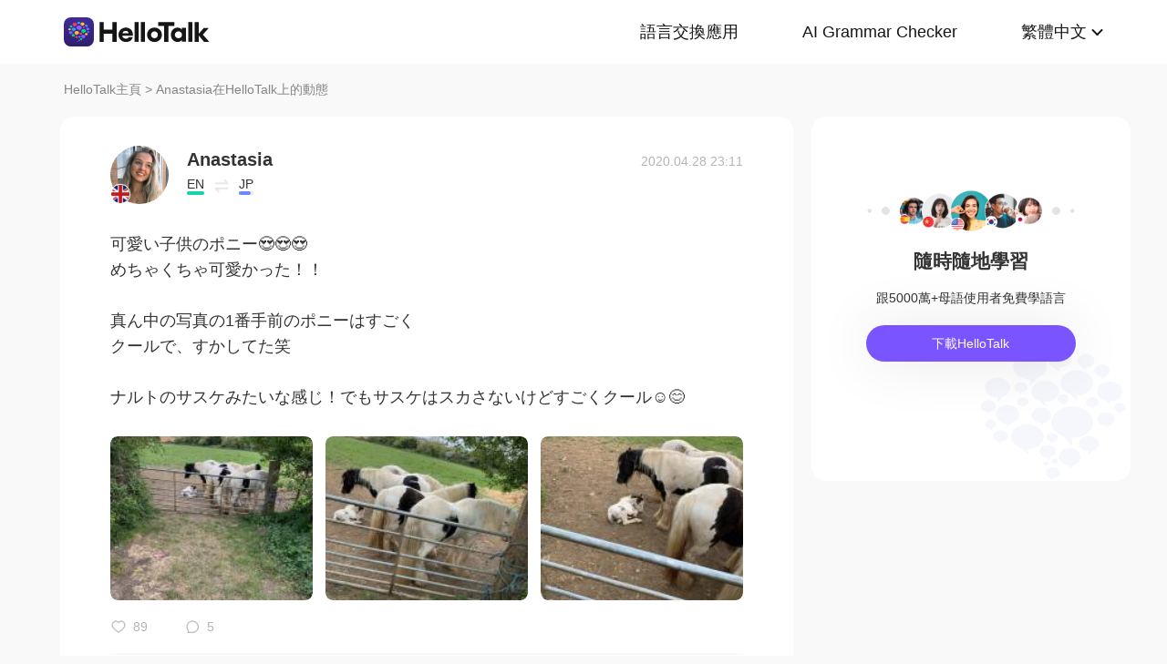

--- FILE ---
content_type: text/html; charset=UTF-8
request_url: https://www.hellotalk.com/m/JRLRTTMDtVSTZD?source=2&lang=zh-hant
body_size: 9673
content:
<!DOCTYPE html>
<html lang="en">

<head>
    <title>可愛い子供のポニー😍😍😍 めちゃくちゃ可愛かった！！  真ん中の写真の1番手前のポニーはすごく クールで、すかしてた笑　 ナルトのサスケみたいな感じ！でもサスケはスカさないけどすごくクール☺️😊 - Anastasia's Moment on HelloTalk</title>
    <meta charset="UTF-8">
    <meta name="viewport" content="width=device-width, initial-scale=1.0, maximum-scale=1.0, user-scalable=no">
    <meta property="og:image" content="https://mnt-global-cdn.hellotalk8.com/mnt/us-ht/200429/102932176_22ab43a2a4e7e20738f8c3aab001be79.jpg?x-oss-process=image/resize,m_lfit,h_500,w_500/quality,q_88" />
    <meta property="og:site_name" content="HelloTalk" />
    <meta property="og:title" content="可愛い子供のポニー😍😍😍 めちゃくちゃ可愛かった！！  真ん中の写真の1番手前のポニーはすごく クールで、すかしてた笑　 ナルトのサスケみたいな感じ！でもサスケはスカさないけどすごくクール☺️😊 - Anastasia's Moment on HelloTalk" />
    <meta property="og:image:width" content="450" />
    <meta property="og:image:height" content="250" />
    <meta property="og:url"
        content="https://hellotalk.com/m/JRLRTTMDtVSTZD?id=&fbclid=&openid=" />
    <meta property="og:description" content="可愛い子供のポニー😍😍😍 めちゃくちゃ可愛かった！！  真ん中の写真の1番手前のポニーはすごく クールで、すかしてた笑　 ナルトのサスケみたいな感じ！でもサスケはスカさないけどすごくクール☺️😊" />
    <meta property="fb:app_id" content="320645564738175" />
    <meta name="description" content="可愛い子供のポニー😍😍😍 めちゃくちゃ可愛かった！！  真ん中の写真の1番手前のポニーはすごく クールで、すかしてた笑　 ナルトのサスケみたいな感じ！でもサスケはスカさないけどすごくクール☺️😊" />
    <meta name="twitter:card" content="summary_large_image" />
    <meta name="twitter:site" content="@hellotalk" />
    <meta name="twitter:title" content="可愛い子供のポニー😍😍😍 めちゃくちゃ可愛かった！！  真ん中の写真の1番手前のポニーはすごく クールで、すかしてた笑　 ナルトのサスケみたいな感じ！でもサスケはスカさないけどすごくクール☺️😊 - Anastasia's Moment on HelloTalk" />
    <meta name="twitter:description" content="可愛い子供のポニー😍😍😍 めちゃくちゃ可愛かった！！  真ん中の写真の1番手前のポニーはすごく クールで、すかしてた笑　 ナルトのサスケみたいな感じ！でもサスケはスカさないけどすごくクール☺️😊" />
    <meta name="twitter:image" content="https://mnt-global-cdn.hellotalk8.com/mnt/us-ht/200429/102932176_22ab43a2a4e7e20738f8c3aab001be79.jpg?x-oss-process=image/resize,m_lfit,h_500,w_500/quality,q_88" />
    <link rel="icon" href="//ali-global-cdn.hellotalk8.com/pub/img/favicon.ico" type="image/x-icon">

    <link rel="stylesheet" href="/moment-web/static/css/mui.min.css">
    <link rel="stylesheet" href="/moment-web/static/css/mui.imageviewer.css">
    <link rel="stylesheet" href="/moment-web/static/css/base.css?20260104-112817">
    <link rel="stylesheet" href="/moment-web/static/css/index.css?20260104-112817">
    <link rel="stylesheet" href="/moment-web/static/css/pub.css?20260104-112817">
    <link rel="stylesheet" href="/moment-web/static/css/detail.css?20260104-112817">
    <link rel="canonical" href="https://www.hellotalk.com/m/JRLRTTMDtVSTZD?lang=zh-hant">
    <link ref="alternate" href="https://www.hellotalk.com/m/JRLRTTMDtVSTZD?lang=en" hreflang="en">
    <link ref="alternate" href="https://www.hellotalk.com/m/JRLRTTMDtVSTZD?lang=zh-hant" hreflang="zh-hant">
    <link ref="alternate" href="https://www.hellotalk.com/m/JRLRTTMDtVSTZD?lang=es" hreflang="es">
    <link ref="alternate" href="https://www.hellotalk.com/m/JRLRTTMDtVSTZD?lang=ar" hreflang="ar">
    <link ref="alternate" href="https://www.hellotalk.com/m/JRLRTTMDtVSTZD?lang=fr" hreflang="fr">
    <link ref="alternate" href="https://www.hellotalk.com/m/JRLRTTMDtVSTZD?lang=de" hreflang="de">
    <link ref="alternate" href="https://www.hellotalk.com/m/JRLRTTMDtVSTZD?lang=ja" hreflang="ja">
    <link ref="alternate" href="https://www.hellotalk.com/m/JRLRTTMDtVSTZD?lang=ko" hreflang="ko">
    <link ref="alternate" href="https://www.hellotalk.com/m/JRLRTTMDtVSTZD?lang=ru" hreflang="ru">
    <link ref="alternate" href="https://www.hellotalk.com/m/JRLRTTMDtVSTZD?lang=th" hreflang="th">
    <link ref="alternate" href="https://www.hellotalk.com/m/JRLRTTMDtVSTZD?lang=id" hreflang="id">
    <link ref="alternate" href="https://www.hellotalk.com/m/JRLRTTMDtVSTZD?lang=it" hreflang="it">
    <link ref="alternate" href="https://www.hellotalk.com/m/JRLRTTMDtVSTZD?lang=tr" hreflang="tr">
    <link ref="alternate" href="https://www.hellotalk.com/m/JRLRTTMDtVSTZD?lang=vi" hreflang="vi">
    <link ref="alternate" href="https://www.hellotalk.com/m/JRLRTTMDtVSTZD?lang=pt-br" hreflang="pt-br">
    <link ref="alternate" href="https://www.hellotalk.com/m/JRLRTTMDtVSTZD" hreflang="x-default">

    
    <script async src="https://www.googletagmanager.com/gtag/js?id=G-6NJWWYN84W"></script>
    <script>
      window.dataLayer = window.dataLayer || [];
      function gtag(){dataLayer.push(arguments);}
      gtag('js', new Date());

      gtag('config', 'G-6NJWWYN84W');
    </script>

    <script>
        ; (function (i, s, o, g, r, a, m) {
            i['GoogleAnalyticsObject'] = r; i[r] = i[r] || function () {
                (i[r].q = i[r].q || []).push(arguments)
            }, i[r].l = 1 * new Date(); a = s.createElement(o),
                m = s.getElementsByTagName(o)[0]; a.async = 1; a.src = g; m.parentNode.insertBefore(a, m)
        })(window, document, 'script', 'https://www.google-analytics.com/analytics.js', 'ga');
        ga('create', 'UA-42739532-1', 'auto');
        ga('send', 'pageview');
    </script>

    <script>(function(w,d,s,l,i){w[l]=w[l]||[];w[l].push({'gtm.start':new Date().getTime(),event:'gtm.js'});var f=d.getElementsByTagName(s)[0],j=d.createElement(s),dl=l!='dataLayer'?'&l='+l:'';j.async=true;j.src='https://www.googletagmanager.com/gtm.js?id='+i+dl;f.parentNode.insertBefore(j,f);})(window,document,'script','dataLayer','GTM-T9JQXHH');</script>

    <script src="/moment-web/static/js/initRem.js"></script>
    <script src="/moment-web/static/js/jquery.js"></script>

    <link href="https://ali-hk-statics.hellotalk8.com/SEO/css/viewer.css" rel="stylesheet">
    <script src="https://ali-hk-statics.hellotalk8.com/SEO/js/viewer.min.js"></script>
</head>

<body>
    <noscript><iframe src="https://www.googletagmanager.com/ns.html?id=GTM-T9JQXHH"height="0" width="0" style="display:none;visibility:hidden"></iframe></noscript>

    
    <header>
        <div class="h_content">
            <div class="hc_logo" onclick="track('momentWebPageAction',{action_type:'Click HelloTalk Button'});handleClickDownload()">
                    <img src="/moment-web/static/img/hello-talk.svg?20250626" alt="HelloTalk" />
            </div>
            
            <div class="hc_nav_pc pc">
                <nav>
                    <ul class="hcn_list">
                        <li><a i18n="languageExchangeApp"
                                onclick="track('momentWebPageAction',{action_type:'Click Language Exchange App Button'});"
                                href="https://www.hellotalk.com/zh-hant">Language
                                Exchange App</a></li>
                        <li><a onclick="track('momentWebPageAction',{action_type:'Click AI Grammar Checker Button'});"
                                href="https://aigrammar.com/zh-hant">AI Grammar
                                Checker</a></li>
                        
                        <li style="position: relative;" class="choose_language">
                            <a class="arrow-down" href="javascript:;" id="defalutLang">
                                简体中文
                            </a>
                            
                            <div class="sub-menu">
                                <ul>
                                    <li><a title="English"
                                            href="./JRLRTTMDtVSTZD?lang=en"><span>English</span></a>
                                    </li>
                                    <li><a title="繁體中文"
                                            href="./JRLRTTMDtVSTZD?lang=zh-hant"><span
                                                class="wpml-ls-native">繁體中文</span></a></li>
                                    <li><a title="Español" href="./JRLRTTMDtVSTZD?lang=es"><span
                                                class="wpml-ls-native">Español</span></a></li>
                                    <li><a title="العربية" href="./JRLRTTMDtVSTZD?lang=ar"><span
                                                class="wpml-ls-native">العربية</span></a></li>
                                    <li><a title="Français"
                                            href="./JRLRTTMDtVSTZD?lang=fr"><span
                                                class="wpml-ls-native">Français</span></a></li>
                                    <li><a title="Deutsch" href="./JRLRTTMDtVSTZD?lang=de"><span
                                                class="wpml-ls-native">Deutsch</span></a></li>
                                    <li><a title="日本語" href="./JRLRTTMDtVSTZD?lang=ja"><span
                                                class="wpml-ls-native">日本語</span></a></li>
                                    <li><a title="한국어" href="./JRLRTTMDtVSTZD?lang=ko"><span
                                                class="wpml-ls-native">한국어</span></a></li>
                                    <li><a title="Русский" href="./JRLRTTMDtVSTZD?lang=ru"><span
                                                class="wpml-ls-native">Русский</span></a></li>
                                    <li><a title="ไทย" href="./JRLRTTMDtVSTZD?lang=th"><span
                                                class="wpml-ls-native">ไทย</span></a></li>
                                    <li><a title="Indonesia"
                                            href="./JRLRTTMDtVSTZD?lang=id"><span
                                                class="wpml-ls-native">Indonesia</span></a></li>
                                    <li><a title="Italiano"
                                            href="./JRLRTTMDtVSTZD?lang=it"><span
                                                class="wpml-ls-native">Italiano</span></a></li>
                                    <li><a title="Türkçe" href="./JRLRTTMDtVSTZD?lang=tr"><span
                                                class="wpml-ls-native">Türkçe</span></a></li>
                                    <li><a title="Tiếng Việt"
                                            href="./JRLRTTMDtVSTZD?lang=vi"><span
                                                class="wpml-ls-native">Tiếng Việt</span></a></li>
                                    <li><a title="Português"
                                            href="./JRLRTTMDtVSTZD?lang=pt-br"><span
                                                class="wpml-ls-native">Português</span></a></li>
                                </ul>
                            </div>
                        </li>
                    </ul>
                </nav>
            </div>
            
            <section class="hc_nav_m m">
                <div class="hnm_btn">
                    <span></span>
                    <span></span>
                    <span></span>
                </div>
            </section>

        </div>
    </header>

    
    <div class="m_nav m">
        <ul class="mn_main">
            <li><a onclick="track('momentWebPageAction',{action_type:'Click Language Exchange App Button'});"
                    i18n="languageExchangeApp"
                    href="https://www.hellotalk.com/?lang=zh-hant">Language Exchange
                    App</a></li>
            <li><a onclick="track('momentWebPageAction',{action_type:'Click AI Grammar Checker Button'});"
                    href="https://aigrammar.com/?lang=zh-hant">AI Grammar Checker</a>
            </li>
            
            <li><a href="javascript:;" id="defalutLangMobile">简体中文</a></li>
        </ul>
        <ul class="mn_choose_lang">
            <li><a title="English" href="./JRLRTTMDtVSTZD?lang=en"><span>English</span></a></li>
            <li><a title="繁體中文" href="./JRLRTTMDtVSTZD?lang=zh-hant"><span
                        class="wpml-ls-native">繁體中文</span></a></li>
            <li><a title="Español" href="./JRLRTTMDtVSTZD?lang=es"><span
                        class="wpml-ls-native">Español</span></a></li>
            <li><a title="العربية" href="./JRLRTTMDtVSTZD?lang=ar"><span
                        class="wpml-ls-native">العربية</span></a></li>
            <li><a title="Français" href="./JRLRTTMDtVSTZD?lang=fr"><span
                        class="wpml-ls-native">Français</span></a></li>
            <li><a title="Deutsch" href="./JRLRTTMDtVSTZD?lang=de"><span
                        class="wpml-ls-native">Deutsch</span></a></li>
            <li><a title="日本語" href="./JRLRTTMDtVSTZD?lang=ja"><span
                        class="wpml-ls-native">日本語</span></a></li>
            <li><a title="한국어" href="./JRLRTTMDtVSTZD?lang=ko"><span
                        class="wpml-ls-native">한국어</span></a></li>
            <li><a title="Русский" href="./JRLRTTMDtVSTZD?lang=ru"><span
                        class="wpml-ls-native">Русский</span></a></li>
            <li><a title="ไทย" href="./JRLRTTMDtVSTZD?lang=th"><span
                        class="wpml-ls-native">ไทย</span></a></li>
            <li><a title="Indonesia" href="./JRLRTTMDtVSTZD?lang=id"><span
                        class="wpml-ls-native">Indonesia</span></a></li>
            <li><a title="Italiano" href="./JRLRTTMDtVSTZD?lang=it"><span
                        class="wpml-ls-native">Italiano</span></a></li>
            <li><a title="Türkçe" href="./JRLRTTMDtVSTZD?lang=tr"><span
                        class="wpml-ls-native">Türkçe</span></a></li>
            <li><a title="Tiếng Việt" href="./JRLRTTMDtVSTZD?lang=vi"><span
                        class="wpml-ls-native">Tiếng Việt</span></a></li>
            <li><a title="Português" href="./JRLRTTMDtVSTZD?lang=pt-br"><span
                        class="wpml-ls-native">Português</span></a></li>
        </ul>
    </div>

    
    
    <section class="menu fc_85 pc">
        <a i18n="htHome" class="fc_85" href="https://www.hellotalk.com/zh-hant">HelloTalk Home</a>
        <span class="pc">
            <span></span>
            
            <span class="pc">>
                <span id="ht-name">Anastasia</span>
                <span id="i18n-name" i18n="someonesMoment">Moment on HelloTalk</span>
            </span>
        </span>
    </section>
    
    <section class="detail_contain">
        
        <div class="dc_detail">
            <div class="dcc_detail_commons">
                <div class="dcc_commons_wrap">
                    
                    <div class="dcd_author">
                        
                        <div class="dcda_hp"
                            onclick="track('momentWebPageAction',{action_type:'Click Posts User Avatar'});handleClickDownload()">

                                <img class="tx" src="https://hk-head-cdn.hellotalk8.com/hu/200408/n97ba23fbccef.jpg?imageMogr2/thumbnail/128x128&x-oss-process=image/resize,w_128,h_128"
                                    alt="作者名称" />

                            
                            <img class="gq" src="https://ali-global-cdn.hellotalk8.com/pub/flags/UK@2x.png" alt="国旗国籍" />
                            
                        </div>
                        <div class="dcda_nick">
                            <p class="dcdan_nick"
                                onclick="track('momentWebPageAction',{action_type:'Click Posts User Avatar'});">
                                <strong>Anastasia</strong>
                                
                                
                            </p>

                            <div class="cui_lang">
                                
                                <div class="cuil_cd">
                                    <span class="txt">EN</span>
                                    <div class="bar">
                                        <p style="width:100%;"></p>
                                    </div>
                                </div>
                                
                                <div class="cuil_cd cuil_cd_icon"><img src="/moment-web/static/img/icon_exchange.png" alt=""></div>
                                
                                <div class="cuil_cd">
                                    <span class="txt">JP</span>
                                    <div class="bar bar2">
                                        <p style="width:80%;"></p>
                                    </div>
                                </div>
                                
                            </div>

                            
                        </div>
                        <div class="dcda_date">
                            2020.04.28 23:11
                        </div>

                    </div>
                    <article>
                        
                        <div class="voice_content" style="display:none;"></div>

                        
                        <div class="dcd_content">
                            <h1>可愛い子供のポニー😍😍😍 <br> めちゃくちゃ可愛かった！！ <br>  <br> 真ん中の写真の1番手前のポニーはすごく <br> クールで、すかしてた笑　</h1> <br> ナルトのサスケみたいな感じ！でもサスケはスカさないけどすごくクール☺️😊</div>

                                                                   
                    
                        <ul class="dcd_pics" id="dcd_pics">
                            
                            <li onclick="track('momentWebPageAction',{action_type:'Click Posts Picture'});">
                                <img class="mui-media-object" data-lazyload="https://ali-global-cdn.hellotalk8.com/mnt/us-ht/200429/102932176_22ab43a2a4e7e20738f8c3aab001be79.jpg?x-oss-process=image/resize,m_lfit,w_180,format,webp/quality,q_78" alt=""
                                     data-preview-group="1" src="https://ali-global-cdn.hellotalk8.com/lce_pc/ic_no-Avatar_s.png">
                            </li>
                            
                            <li onclick="track('momentWebPageAction',{action_type:'Click Posts Picture'});">
                                <img class="mui-media-object" data-lazyload="https://ali-global-cdn.hellotalk8.com/mnt/us-ht/200429/102932176_94fbf5ba2ccd62be19bf71995b1f170b.jpg?x-oss-process=image/resize,m_lfit,w_180,format,webp/quality,q_78" alt=""
                                     data-preview-group="1" src="https://ali-global-cdn.hellotalk8.com/lce_pc/ic_no-Avatar_s.png">
                            </li>
                            
                            <li onclick="track('momentWebPageAction',{action_type:'Click Posts Picture'});">
                                <img class="mui-media-object" data-lazyload="https://ali-global-cdn.hellotalk8.com/mnt/us-ht/200429/102932176_842d23bc1e5847583b9af8eef760ce59.jpg?x-oss-process=image/resize,m_lfit,w_180,format,webp/quality,q_78" alt=""
                                     data-preview-group="1" src="https://ali-global-cdn.hellotalk8.com/lce_pc/ic_no-Avatar_s.png">
                            </li>
                            
                        </ul>
                        
                        <div class="dcd_data" id="dcd_data">
                            <i onclick="track('momentWebPageAction',{action_type:'Click Like Button'});"
                                class="Js_show_download_dialog like"><img
                                    src="/moment-web/static/img/icon_moments_likes.png" alt="" /></i>
                            <span class="Js_show_download_dialog">89</span>
                            <i onclick="track('momentWebPageAction',{action_type:'Click Posts Comment Button'});"
                                class="Js_show_download_dialog commons"><img
                                    src="/moment-web/static/img/icon_moments_comments.png" alt="" /></i>
                            <span class="Js_show_download_dialog">5</span>
                            <div class=" download_app_wrapper">
                                <p i18n="getAppAndJoinChat">
                                    Download the HelloTalk app to join the conversation.
                                </p>
                                <div class="download_app_wrapper_btnlink" onclick="handleClickDownload()">
                                    <img src="/moment-web/static/img/banner_logo@2x.png" alt="">
                                    Download
                                </div>
                            </div>
                            <i class="icon_triangle"></i>
                        </div>
                    </article>



                    <p i18n="comments" class="dcc_title">Comments</p>
                    <ul class="dcc_list">
                        
                        <li>
                            <div class="dccl_hp"
                                onclick="track('momentWebPageAction',{action_type:'Click Posts Comment User Avatar'});handleClickDownload()">

                                    <img class="tx" src="https://hk-head-cdn.hellotalk8.com/hu/200429/c6e981e3a4e0f.jpg?imageMogr2/thumbnail/128x128&x-oss-process=image/resize,w_128,h_128" alt="" />
                                    
                                    <img class="gq" src="https://ali-global-cdn.hellotalk8.com/pub/flags/Japan@2x.png" alt="" />
                                    

                            </div>
                            <div class="dccl_con">
                                <p class="nick"
                                    onclick="track('momentWebPageAction',{action_type:'Click Posts Comment User Avatar'});">
                                    <span>naaaaaan</span>
                                    <span>2020.04.28 23:12</span>
                                </p>
                                <div class="dcdan_lang dcdan_lang3">
                                    
                                    <div class="dcdanl_td">
                                        <span class="txt">JP</span>
                                        <div class="bar" style="width:100%;"></div>
                                    </div>
                                    
                                    <div class="dcdanl_icon"><img src="/moment-web/static/img/icon_exchange.png"
                                            alt=""></div>
                                    
                                    <div class="dcdanl_td">
                                        <span class="txt">EN</span>
                                        <div class="bar bar2">
                                            <p style="width:60%;"></p>
                                        </div>
                                    </div>
                                    
                                </div>
                                <div class="content">
                                    
                                    
                                    馬にすかすとかあるんやw
                                    
                                </div>
                            </div>
                        </li>
                        
                        <li>
                            <div class="dccl_hp"
                                onclick="track('momentWebPageAction',{action_type:'Click Posts Comment User Avatar'});handleClickDownload()">

                                    <img class="tx" src="https://hk-head-cdn.hellotalk8.com/hu/200708/ca069c89ed579.jpg?imageMogr2/thumbnail/128x128&x-oss-process=image/resize,w_128,h_128" alt="" />
                                    
                                    <img class="gq" src="https://ali-global-cdn.hellotalk8.com/pub/flags/Japan@2x.png" alt="" />
                                    

                            </div>
                            <div class="dccl_con">
                                <p class="nick"
                                    onclick="track('momentWebPageAction',{action_type:'Click Posts Comment User Avatar'});">
                                    <span>Anne 수아</span>
                                    <span>2020.04.28 23:17</span>
                                </p>
                                <div class="dcdan_lang dcdan_lang3">
                                    
                                    <div class="dcdanl_td">
                                        <span class="txt">JP</span>
                                        <div class="bar" style="width:100%;"></div>
                                    </div>
                                    
                                    <div class="dcdanl_icon"><img src="/moment-web/static/img/icon_exchange.png"
                                            alt=""></div>
                                    
                                    <div class="dcdanl_td">
                                        <span class="txt">EN</span>
                                        <div class="bar bar2">
                                            <p style="width:60%;"></p>
                                        </div>
                                    </div>
                                    
                                </div>
                                <div class="content">
                                    
                                    
                                    Wasn&#39;t there Kakashi?😂
                                    
                                </div>
                            </div>
                        </li>
                        
                        <li>
                            <div class="dccl_hp"
                                onclick="track('momentWebPageAction',{action_type:'Click Posts Comment User Avatar'});handleClickDownload()">

                                    <img class="tx" src="https://hk-head-cdn.hellotalk8.com/20170503/0c2a103f3a10af0ac_d5986.jpg?imageMogr2/thumbnail/128x128&x-oss-process=image/resize,w_128,h_128" alt="" />
                                    
                                    <img class="gq" src="https://ali-global-cdn.hellotalk8.com/pub/flags/Japan@2x.png" alt="" />
                                    

                            </div>
                            <div class="dccl_con">
                                <p class="nick"
                                    onclick="track('momentWebPageAction',{action_type:'Click Posts Comment User Avatar'});">
                                    <span>まさき</span>
                                    <span>2020.04.28 23:18</span>
                                </p>
                                <div class="dcdan_lang dcdan_lang3">
                                    
                                    <div class="dcdanl_td">
                                        <span class="txt">JP</span>
                                        <div class="bar" style="width:100%;"></div>
                                    </div>
                                    
                                    <div class="dcdanl_icon"><img src="/moment-web/static/img/icon_exchange.png"
                                            alt=""></div>
                                    
                                    <div class="dcdanl_td">
                                        <span class="txt">EN</span>
                                        <div class="bar bar2">
                                            <p style="width:20%;"></p>
                                        </div>
                                    </div>
                                    
                                </div>
                                <div class="content">
                                    
                                    
                                    ナルトのサスケ知ってるんですね(&gt;_&lt;)笑
そしてまるで牛みたいな模様のポニー🐄可愛いですね☆
                                    
                                </div>
                            </div>
                        </li>
                        
                        <li>
                            <div class="dccl_hp"
                                onclick="track('momentWebPageAction',{action_type:'Click Posts Comment User Avatar'});handleClickDownload()">

                                    <img class="tx" src="https://hk-head-cdn.hellotalk8.com/hu/210822/c9919cf3d3c26.jpg?imageMogr2/thumbnail/128x128&x-oss-process=image/resize,w_128,h_128" alt="" />
                                    
                                    <img class="gq" src="https://ali-global-cdn.hellotalk8.com/pub/flags/Japan@2x.png" alt="" />
                                    

                            </div>
                            <div class="dccl_con">
                                <p class="nick"
                                    onclick="track('momentWebPageAction',{action_type:'Click Posts Comment User Avatar'});">
                                    <span>Kazumi</span>
                                    <span>2020.04.28 23:19</span>
                                </p>
                                <div class="dcdan_lang dcdan_lang3">
                                    
                                    <div class="dcdanl_td">
                                        <span class="txt">JP</span>
                                        <div class="bar" style="width:100%;"></div>
                                    </div>
                                    
                                    <div class="dcdanl_icon"><img src="/moment-web/static/img/icon_exchange.png"
                                            alt=""></div>
                                    
                                    <div class="dcdanl_td">
                                        <span class="txt">EN</span>
                                        <div class="bar bar2">
                                            <p style="width:60%;"></p>
                                        </div>
                                    </div>
                                    
                                </div>
                                <div class="content">
                                    
                                    
                                    とってもかわいい😍
                                    
                                </div>
                            </div>
                        </li>
                        
                        <li>
                            <div class="dccl_hp"
                                onclick="track('momentWebPageAction',{action_type:'Click Posts Comment User Avatar'});handleClickDownload()">

                                    <img class="tx" src="https://hk-head-cdn.hellotalk8.com/avatar/220825/99001842_ffe05b46e0b42fb84dd97b512d8d97d2.jpg?imageMogr2/thumbnail/128x128&x-oss-process=image/resize,w_128,h_128" alt="" />
                                    
                                    <img class="gq" src="https://ali-global-cdn.hellotalk8.com/pub/flags/Japan@2x.png" alt="" />
                                    

                            </div>
                            <div class="dccl_con">
                                <p class="nick"
                                    onclick="track('momentWebPageAction',{action_type:'Click Posts Comment User Avatar'});">
                                    <span>Shin</span>
                                    <span>2020.04.29 00:07</span>
                                </p>
                                <div class="dcdan_lang dcdan_lang3">
                                    
                                    <div class="dcdanl_td">
                                        <span class="txt">JP</span>
                                        <div class="bar" style="width:100%;"></div>
                                    </div>
                                    
                                    <div class="dcdanl_icon"><img src="/moment-web/static/img/icon_exchange.png"
                                            alt=""></div>
                                    
                                    <div class="dcdanl_td">
                                        <span class="txt">EN</span>
                                        <div class="bar bar2">
                                            <p style="width:20%;"></p>
                                        </div>
                                    </div>
                                    
                                </div>
                                <div class="content">
                                    
                                    
                                    カワイイ🤩
                                    
                                </div>
                            </div>
                        </li>
                        
                    </ul></div>
                
                <div class="dcc_open_app">
                    <p i18n="openAndJoinChat" style="color: #405BD3;"
                        onclick="track('momentWebPageAction',{action_type:'Click Join The Conversation Link'});handleClickDownload()">
                        Open HelloTalk to join the conversation
                    </p>
                </div></div><div class="dc_related_moments">
                <p i18n="relatedMoments" class="dcc_title">Related Moments</p>
                <ul>
                    
                    <li>
                        <p onclick="track('clickRelatedMoments',{click_moment_id:'BDHzJQtJSzOaZD', url:'https:\/\/www.hellotalk.com\/m\/BDHzJQtJSzOaZD?source=2\u0026lang=zh-hant'});">
                            <a href="https://www.hellotalk.com/m/BDHzJQtJSzOaZD?source=2&amp;lang=zh-hant">
                                私は先週末に一人で日本の輸入品のスーパーに行って、いっぱい和食の材料やお菓子も買った Last weekend I went on my own to a Japanese Imports Su...
                            </a>
                        </p>
                    </li>
                    <li>
                        <p onclick="track('clickRelatedMoments',{click_moment_id:'OWvKHRMLy3ITZD', url:'https:\/\/www.hellotalk.com\/m\/OWvKHRMLy3ITZD?source=2\u0026lang=zh-hant'});">
                            <a href="https://www.hellotalk.com/m/OWvKHRMLy3ITZD?source=2&amp;lang=zh-hant">
                                She loves walking. The strap is for her safety. She isn’t a dog 🐕 😆 彼女は歩くのが大好きです。ストラップは彼女の安全のためです...
                            </a>
                        </p>
                    </li>
                    <li>
                        <p onclick="track('clickRelatedMoments',{click_moment_id:'HUNNMTL5IwNDDD', url:'https:\/\/www.hellotalk.com\/m\/HUNNMTL5IwNDDD?source=2\u0026lang=zh-hant'});">
                            <a href="https://www.hellotalk.com/m/HUNNMTL5IwNDDD?source=2&amp;lang=zh-hant">
                                I would love to help people learn English!  Just let me know, plus it’s always good to talk to ne...
                            </a>
                        </p>
                    </li>
                    <li>
                        <p onclick="track('clickRelatedMoments',{click_moment_id:'rQZJuaPJHHyWZD', url:'https:\/\/www.hellotalk.com\/m\/rQZJuaPJHHyWZD?source=2\u0026lang=zh-hant'});">
                            <a href="https://www.hellotalk.com/m/rQZJuaPJHHyWZD?source=2&amp;lang=zh-hant">
                                After speaking with many users on this app, I&#39;ve realized a lot of you have troubles with the pas...
                            </a>
                        </p>
                    </li>
                    <li>
                        <p onclick="track('clickRelatedMoments',{click_moment_id:'t2REMLS0Oxt3ZD', url:'https:\/\/www.hellotalk.com\/m\/t2REMLS0Oxt3ZD?source=2\u0026lang=zh-hant'});">
                            <a href="https://www.hellotalk.com/m/t2REMLS0Oxt3ZD?source=2&amp;lang=zh-hant">
                                昨日は Freddie Mercury の誕生日でした。🙂 ちょっとだけ Queen の歌を歌おうと思います。一番好きな Queen の曲です。Love of my life っていう。🙂🙂😊 ...
                            </a>
                        </p>
                    </li>
                    <li>
                        <p onclick="track('clickRelatedMoments',{click_moment_id:'ALvIJGLSFQDTZD', url:'https:\/\/www.hellotalk.com\/m\/ALvIJGLSFQDTZD?source=2\u0026lang=zh-hant'});">
                            <a href="https://www.hellotalk.com/m/ALvIJGLSFQDTZD?source=2&amp;lang=zh-hant">
                                🎆5-Sentence Stories🎆  🎈Part 6  1.	Welcome to another installment of rest and relaxation; the t...
                            </a>
                        </p>
                    </li></ul>
            </div></div>

        
        <aside class="dc_components contain_right">
            <div class="contain_right_wrapper" style="position: fixed;">
                <img src="/moment-web/static/img/Avatar@2x.png" alt="">
                <h2 class="dcc_right_title" i18n="learnFromAnywhere">Learn from locals</h2>
                <p class="dcc_right_content" i18n="learnFromNative">Learn languages from millions of native speakers,
                    for free.</p>
                <div i18n="downloadHt" class="dcc_download" id="dcc_download"
                    onclick="track('momentWebPageAction',{action_type:'Click Download HelloTalk APP Button'});">Download
                    HelloTalk</div>
                <div class="download_popover">
                    <i class="download_popover_triangle"></i>
                    <div class="download_popover_qrcode">
                        <div id="download_popover">
                        </div>
                        <img class="download_popover_logo" src="/moment-web/static/img/banner_logo@2x.png" alt="">
                    </div>
                    <p i18n="scanToDownload">手机扫码免费下载HelloTalk</p>
                </div>
            </div>

        </aside>
    </section>


    
    <footer>
        <div class="f_container">
            <div i18n="followUsOn" class="fc_title m">Follow us on:</div>
            <ul class="fc_left">
                <li i18n="followUsOn" class="pc">Follow us on:</li>
                <li class="fc_ytb"><a href="http://youtube.com/user/hellotalk8" aria-label="youtube"></a></li>
                <li class="fc_twitter"><a href="http://twitter.com/hellotalkapp" aria-label="twitter"></a></li>
                <li class="fc_facebook"><a href="http://facebook.com/Hellotalk" aria-label="facebook"></a></li>
                <li class="fc_instagram"><a href="http://instagram.com/hellotalk_official" aria-label="instagram"></a>
                </li>
            </ul>
            <ul class="fc_right">
                <li><a href="http://www.aigrammar.com/zh/index.html">AI Grammar</a></li>
                <li><a onclick="track('momentWebPageAction',{action_type:'Click Press kit Button'});"
                        i18n="presskit" href="https://www.hellotalk.com/zh-hant/about">Press
                        Kit</a></li>
                <li><a onclick="track('momentWebPageAction',{action_type:'Click HelloTalk Web/PC Button'});"
                        i18n="hellotalkWeb" href="https://web.hellotalk.com/?from=home&lang=zh-hant">HelloTalk
                        Web/PC</a></li>
                <li><a onclick="track('momentWebPageAction',{action_type:'Click HelloTalk Partner Button'});"
                        href="https://www.hellotalk.com/">Language
                        Partners</a></li>
                <li><a onclick="track('momentWebPageAction',{action_type:'Click Jobs Button'});"
                        i18n="jobs" href="https://hellotalk.jobs.feishu.cn/index">Jobs</a>
                </li>
                <li><a onclick="track('momentWebPageAction',{action_type:'Click Blog Button'});"
                        href="https://www.hellotalk.com/blog">Blog</a></li>
                <li><a onclick="track('momentWebPageAction',{action_type:'Click About Button'});"
                        i18n="about" href="https://www.hellotalk.com/zh-hant/about">About</a>
                </li>
            </ul>
        </div>
    </footer>
    
    <div class="fixed_footer">
        <div class="ft_container">
            <img src="/moment-web/static/img/banner-logo.png?20250626" alt="">
            <p i18n="learnWithLocals">Learn languages from millions of native speakers, for free.</p>
            <div i18n="openApp"
                onclick="track('momentWebPageAction',{action_type:'Click Download HelloTalk APP Button'});handleClickDownload()">
                Open App</div>
        </div>

    </div>
    
    <div class="pic_dialog pic_dialog_hide">
        <div>
            <img id="js-bigPic" src="" alt="" />
        </div>
    </div>

    
    
    
    <script src="/moment-web/static/js/base.js"></script>
    <script src="/moment-web/static/js/qrcode.js"></script>
    <script src="/moment-web/static/js/thinkingdata.umd.min.js"></script>
    <script src="/moment-web/static/js/jquery.i18n.min.js"></script>

    <script src="/moment-web/static/js/mui.min.js"></script>
    <script src="/moment-web/static/js/mui.zoom.js"></script>
    <script src="/moment-web/static/js/mui.previewimage.js"></script>


    <script>
        (function () {
            var click_btn = 0
            $('.like').click(function () {
                if (click_btn === 2) {
                    $('.download_app_wrapper').fadeIn(200);
                    $('.icon_triangle').fadeIn(200);
                    $('.icon_triangle').css({
                        left: $('.like').position().left + 'px'
                    });
                } else {
                    $('.download_app_wrapper').fadeToggle(200);
                    $('.icon_triangle').fadeToggle(200);
                    $('.icon_triangle').css({
                        left: $('.like').position().left + 'px'
                    });
                }
                click_btn = 1;
            });
            $('.commons').click(function () {
                if (click_btn === 1) {
                    $('.download_app_wrapper').fadeIn(200);
                    $('.icon_triangle').fadeIn(200);
                    $('.icon_triangle').css({
                        left: $('.commons').position().left + 'px'
                    })
                } else {
                    $('.download_app_wrapper').fadeToggle(200);
                    $('.icon_triangle').fadeToggle(200);
                    $('.icon_triangle').css({
                        left: $('.commons').position().left + 'px'
                    })
                }
                click_btn = 2
            })
            $('#dcc_download').click(function () {
                $('.download_popover').fadeToggle(200);
            })
            $(".choose_language").mouseenter(function () {
                $(".sub-menu").show()
            })
            $(".choose_language").mouseleave(function () {
                $(".sub-menu").hide()
            })

            function formatDate(dateStr) {
                dateStr = dateStr.replace(/\\n/g, '');
                dateStr = dateStr.trim();
                const [datePart, timePart] = dateStr.split(" ");
                const [year, month, day] = datePart.split(".").map(Number);
                const [hour, minute] = timePart.split(":").map(Number);
                const date = new Date(Date.UTC(year, month - 1, day, hour, minute));
                const prettify = (num) => num < 10 ? `0${num}` : num;

                return ` ${date.getFullYear()}.${prettify(date.getMonth() + 1)}.${prettify(date.getDate())} ${prettify(date.getHours())}:${prettify(date.getMinutes())} `;
            }

            $('.dcda_date').text(formatDate($('.dcda_date').text()));

            
            
            
            
            var URL_REP = /(((http|ftp|https|rtsp|mms):\/{2}(([0-9a-z_-]+\.)+([a-zA-Z]{2,9}|(\d{1,3}\.\d{1,3}\.\d{1,3}))(:[0-9]+)?($|\s|(?=[^\x00-\x7F])|((\#|\/|\\|\?)([0-9a-zA-Z\d-_\.\/\?&\%\!\@\#\$><=!\+\*~;:\(\)\|\[\]\\]+)?))))|(((http|ftp|https|rtsp|mms):\/{2})?(([0-9a-z_-]+\.)+(com|net|org|gov|cn|co|tk|edu|gov|uk|io|hk|jp|(\d{1,3}\.\d{1,3}\.\d{1,3}))(:[0-9]+)?($|\s|(?=[^\x00-\x7F])|((\#|\/|\\|\?)([0-9a-zA-Z\d-_\.\/\?&\%\!\@\#\$><=!\+\*~;:\(\)\|\[\]\\]+)?))))|(hellotalk:\/{2}([0-9a-zA-Z\d-_\\\/\?=&])+))/gi;
            var content = $('.dcd_content').html();
            if (content && content.length > 0) {
                content = content.replace(URL_REP, function (d) {
                    var src = d
                    if (d.indexOf('http') != 0) {
                        d = 'http://' + d
                    }
                    return "<a target='_blank' href='" + d + "'>" + src + "</a>"
                });
                $('.dcd_content').html(content);
            }
        })();
        
        
        var qcObj = {
            text: "https://brc.hellotalk.com/moment_web",
            width: 95,
            height: 95,
            colorDark: "#000000",
            colorLight: "#ffffff",
            correctLevel: QRCode.CorrectLevel.H
        };
        new QRCode(document.getElementById("download_popover"), qcObj);
    </script>
    <script>
        
        
        var config = {
             appId: '3cae262375f84585a7e7bd7b4d1004a7', 
        serverUrl: 'https://ta-upload.hellotalk8.com/sync_js',
        };
        window.ta = thinkingdata;
        ta.init(config);
        
        track("enterMomentWebPage", {
            source: "Related Moments",
            visitor_type: "1"
        })
        
        var startTime = new Date().getTime()
        window.onbeforeunload = function (event) {
            var endTime = new Date().getTime();
            var lengthOfstay = ((endTime - startTime) / 1000).toFixed(3);
            track("leaveMomentWebPage", { event_duration: lengthOfstay })
        };
        function track(eventName, eventObj) {
            
            eventObj = eventObj || {}
            if (eventName === 'momentWebPageAction' || eventName === 'leaveMomentWebPage') {
                eventObj.visitor_type = "1"
            }
            eventObj.moment_id = "JRLRTTMDtVSTZD"
            ta.track(eventName, eventObj);
        }

        
        ta.quick("autoTrack");
    </script>

    <script>
        
        function handleClickDownload() {
            
            
            if (BASE.isPc()) {
                window.location.href = "https://brc.hellotalk.com/moment_web"
            } else if (BASE.isAndroid()) {
                window.location.href = "https:\/\/brc.hellotalk.com\/DS793jDxYZb"
            } else {
                window.location.href = "https:\/\/brc.hellotalk.com\/DS793jDxYZb"
            }
            console.log(BASE.isAndroid(), BASE.isPc(), BASE.isIos())
            
        }
        
        var default_lang = window.navigator.language
        
        var url_lang = window.location.search
        var resultLang;
        var lang_map = {
            "zh-CN": "chinese",
            "zh": "chinese",
            "zh-TW": "chineseYY",
            "zh-hant": "chineseYY",
            "zh-HK": "chineseYY",
            "ar": "arabic",
            "en": "english",
            "fr": "french",
            "de": "german",
            "id": "indonesian",
            "it": "italian",
            "ja": "japanese",
            "ko": "korean",
            "pt-br": "portuguese",
            "ru": "russian",
            "es": "spanish",
            "th": "thai",
            "tr": "turkish",
            "vi": "vietnamese"
        }
        if (default_lang !== "zh-TW" || default_lang !== "zh-HK") {
            default_lang = default_lang.slice(0, 2)
        }
        try {
            resultLang = GetQueryString("lang") || default_lang
        } catch {

        }
        function GetQueryString(name) {
            var reg = new RegExp("(^|&)" + name + "=([^&]*)(&|$)");
            var r = window.location.search.substr(1).match(reg);
            if (r != null) return unescape(r[2]); return null;
        }

        $(document).ready(function () {
            console.log(lang_map[default_lang], "浏览器语言", default_lang)
            console.log(lang_map[resultLang], "最终选择语言", resultLang)
            $("[i18n]").i18n({
                defaultLang: lang_map[resultLang] || lang_map[default_lang],
                filePath: "\/moment-web\/static/i18n/", 
                filePrefix: "",
                fileSuffix: "",
                forever: true,
                callback: function () {
                    var str = $("#i18n-name").html()
                    str = str.replace(/{name}/, $('#ht-name').html())
                    $("#i18n-name").html(str)
                }
            });
        })

        var choose_language_map = {
            "en": "English",
            "zh-CN": "简体中文",
            "zh-hant": "繁體中文",
            "es": "Español",
            "ar": "العربية",
            "fr": "Français",
            "de": "Deutsch",
            "ja": "日本語",
            "ko": "한국어",
            "ru": "Русский",
            "th": "ไทย",
            
            "id": "Indonesia",
            "it": "Italiano",
            "tr": "Türkçe",
            "vi": "Tiếng Việt",
            "pt-br": "Português",
            "pt": "Português",
            
        }
        $("#defalutLang").html(choose_language_map[resultLang])
        $("#defalutLangMobile").html(choose_language_map[resultLang])

        var str = ''
        
        for (let key in choose_language_map) {
            if (key !== resultLang && key !== "pt") {
                str += "<li><a title=" + choose_language_map[key] + " href=./JRLRTTMDtVSTZD?lang=" + key + "><span>" + choose_language_map[key] + "</span></a></li>"
            }
        }
        $('.sub-menu ul').html(str)
        $('.m_nav .mn_choose_lang').html(str)
        
        if (resultLang === "ar") {

            $(".fc_85,.detail_contain").css({
                direction: "rtl"
            })
            $(".dcda_date").css("cssText", "left:0;right:unset")
            $(".dcd_pics li:nth-child(1)").css("cssText", "margin-right:0%")
            $(".dcd_pics li:nth-child(3n+4)").css("cssText", "margin-right:0%")
            $(".dcd_pics li:nth-child(3n+3)").css("cssText", "margin-right:2%")
            $(".dcd_data span").css("cssText", "margin-left:40px;margin-right:0")
            $(".download_app_wrapper").css("cssText", "left:unset;right:-6px")
            $(".dccl_con .nick span:nth-child(2)").css("cssText", "float:left")
            $(".mui-zoom").css('transform', 'rotateY(180deg)')
        }
    </script>
    <script src="/moment-web/static/js/mui.lazyload.js"></script>
    <script src="/moment-web/static/js/mui.lazyload.img.js"></script>
    <script src="/moment-web/static/js/index.js"></script>
    <script>
        
        
        mui('#dcd_pics').imageLazyload({
            placeholder: 'https://ali-global-cdn.hellotalk8.com/lce_pc/ic_no-Avatar_s.png',  
        });

        new Viewer(document.getElementById('dcd_pics'), {
            url(image) {
                return  image.src.split('?')[0] + '?x-oss-process=webp';
            },
            title:false
        })
    </script>
</body>

</html>


--- FILE ---
content_type: image/svg+xml
request_url: https://www.hellotalk.com/moment-web/static/img/hello-talk.svg?20250626
body_size: 4365
content:
<svg xmlns="http://www.w3.org/2000/svg" width="233" height="48" viewBox="0 0 233 48" fill="none">
  <path d="M84.5723 7.79297V40.2848H77.7025V7.79297H84.5723ZM57 40.2848V7.79297H63.8699V40.2848H57ZM61.8739 26.7775V20.1863H79.6056V26.7775H61.8739Z" fill="#151515"/>
  <path d="M99.219 40.584C97.0218 40.584 95.0104 40.0579 93.1846 39.0058C91.3588 37.9537 89.9199 36.5148 88.8677 34.689C87.8156 32.8324 87.2895 30.8055 87.2895 28.6084C87.2895 26.4423 87.8156 24.4618 88.8677 22.6671C89.9199 20.8723 91.3433 19.4643 93.1382 18.4431C94.933 17.391 96.929 16.8649 99.1261 16.8649C101.169 16.8649 103.041 17.3601 104.743 18.3503C106.476 19.3096 107.837 20.6402 108.827 22.3421C109.849 24.0441 110.359 25.9317 110.359 28.005C110.359 28.8715 110.313 29.676 110.22 30.4187H90.5852L90.6316 26.0555H103.489C103.397 25.2819 103.134 24.6166 102.7 24.0596C102.267 23.5026 101.71 23.0693 101.029 22.7599C100.379 22.4195 99.6367 22.2493 98.8012 22.2493C97.6872 22.2493 96.7124 22.4969 95.8768 22.992C95.0413 23.4871 94.3915 24.2452 93.9273 25.2664C93.4631 26.2876 93.231 27.5563 93.231 29.0726C93.231 30.2794 93.4786 31.347 93.9737 32.2754C94.4688 33.1728 95.1651 33.869 96.0625 34.3641C96.9599 34.8592 97.9811 35.1068 99.1261 35.1068C100.333 35.1068 101.323 34.8592 102.097 34.3641C102.901 33.869 103.412 33.2346 103.629 32.461H110.034C109.663 34.9057 108.487 36.8706 106.507 38.356C104.526 39.8413 102.097 40.584 99.219 40.584Z" fill="#151515"/>
  <path d="M113.018 7.79297H119.563V40.2848H113.018V7.79297Z" fill="#151515"/>
  <path d="M123.048 7.79297H129.593V40.2848H123.048V7.79297Z" fill="#151515"/>
  <path d="M144.771 16.9035C146.999 16.9035 149.011 17.4296 150.806 18.4817C152.601 19.5029 154.024 20.9263 155.076 22.7521C156.128 24.5468 156.654 26.5582 156.654 28.7863C156.654 30.9833 156.128 32.9947 155.076 34.8204C154.055 36.6152 152.632 38.0387 150.806 39.0908C149.011 40.112 146.999 40.6226 144.771 40.6226C142.574 40.6226 140.563 40.112 138.737 39.0908C136.942 38.0387 135.534 36.6152 134.513 34.8204C133.492 32.9947 132.981 30.9833 132.981 28.7863C132.981 26.5582 133.492 24.5468 134.513 22.7521C135.534 20.9263 136.942 19.5029 138.737 18.4817C140.563 17.4296 142.574 16.9035 144.771 16.9035ZM144.771 23.1698C143.781 23.1698 142.868 23.4174 142.033 23.9125C141.197 24.4076 140.532 25.0884 140.037 25.9548C139.573 26.7903 139.34 27.7341 139.34 28.7863C139.34 29.8384 139.573 30.7976 140.037 31.6641C140.532 32.4996 141.197 33.1649 142.033 33.66C142.868 34.1242 143.797 34.3563 144.818 34.3563C145.808 34.3563 146.721 34.1242 147.556 33.66C148.392 33.1649 149.042 32.4996 149.506 31.6641C150.001 30.7976 150.249 29.8384 150.249 28.7863C150.249 27.7341 150.001 26.7903 149.506 25.9548C149.042 25.0884 148.392 24.4076 147.556 23.9125C146.721 23.4174 145.793 23.1698 144.771 23.1698Z" fill="#151515"/>
  <path d="M160.377 40.2848V7.79297H167.246V40.2848H160.377ZM150.861 14.3842V7.79297H176.716V14.3842H150.861Z" fill="#151515"/>
  <path d="M195.328 40.1491H188.783V17.3584H195.328V40.1491ZM181.588 40.6133C179.67 40.6133 177.89 40.0872 176.25 39.0351C174.61 37.952 173.326 36.4976 172.398 34.6719C171.469 32.8462 171.005 30.8657 171.005 28.7305C171.005 26.5954 171.469 24.6149 172.398 22.7892C173.326 20.9634 174.61 19.5245 176.25 18.4724C177.89 17.4203 179.67 16.8942 181.588 16.8942C183.538 16.8942 185.209 17.3739 186.601 18.3331C187.994 19.2615 189.046 20.623 189.758 22.4178C190.501 24.2126 190.872 26.3168 190.872 28.7305C190.872 31.1752 190.501 33.2949 189.758 35.0896C189.046 36.8535 187.994 38.215 186.601 39.1743C185.209 40.1336 183.538 40.6133 181.588 40.6133ZM183.074 34.347C184.157 34.347 185.132 34.0994 185.998 33.6043C186.865 33.1092 187.545 32.4439 188.04 31.6084C188.536 30.7419 188.783 29.7826 188.783 28.7305C188.783 27.6784 188.536 26.7346 188.04 25.8991C187.545 25.0326 186.865 24.3519 185.998 23.8568C185.132 23.3616 184.157 23.1141 183.074 23.1141C182.022 23.1141 181.062 23.3771 180.196 23.9032C179.36 24.3983 178.679 25.0791 178.153 25.9455C177.658 26.781 177.411 27.7094 177.411 28.7305C177.411 29.7517 177.658 30.6955 178.153 31.562C178.679 32.4284 179.36 33.1092 180.196 33.6043C181.062 34.0994 182.022 34.347 183.074 34.347Z" fill="#151515"/>
  <path d="M198.844 7.79297H205.389V40.2848H198.844V7.79297Z" fill="#151515"/>
  <path d="M231.601 17.4941L222.132 28.4949L232.297 40.2848H223.942L214.38 28.4485L223.571 17.4941H231.601ZM209.135 7.79297H215.68V40.2848H209.135V7.79297Z" fill="#151515"/>
  <rect width="48" height="48" rx="11.2" fill="#2E1F6D"/>
  <rect width="48" height="48" rx="11.2" fill="url(#paint0_linear_3715_2594)" fill-opacity="0.4" style="mix-blend-mode:overlay"/>
  <path fill-rule="evenodd" clip-rule="evenodd" d="M31.4963 25.3348C31.5534 25.3369 31.6109 25.3379 31.6687 25.3379C33.762 25.3379 35.459 23.9766 35.459 22.2974C35.459 20.6181 33.762 19.2568 31.6687 19.2568C29.5753 19.2568 27.8783 20.6181 27.8783 22.2974C27.8783 23.0931 28.2594 23.8175 28.8831 24.3594L28.8827 24.3593L31.6558 26.7568L31.4963 25.3348Z" fill="#00D387"/>
  <path fill-rule="evenodd" clip-rule="evenodd" d="M14.9573 31.7189C14.9985 31.7204 15.0399 31.7211 15.0815 31.7211C16.5887 31.7211 17.8105 30.741 17.8105 29.532C17.8105 28.3229 16.5887 27.3428 15.0815 27.3428C13.5743 27.3428 12.3525 28.3229 12.3525 29.532C12.3525 30.1049 12.6269 30.6265 13.076 31.0167L13.0756 31.0165L15.0722 32.7428L14.9573 31.7189Z" fill="#00D387"/>
  <path fill-rule="evenodd" clip-rule="evenodd" d="M17.3461 14.5351C17.401 14.537 17.4562 14.538 17.5117 14.538C19.5213 14.538 21.1504 13.2312 21.1504 11.6191C21.1504 10.007 19.5213 8.7002 17.5117 8.7002C15.5021 8.7002 13.873 10.007 13.873 11.6191C13.873 12.383 14.2388 13.0784 14.8376 13.5987L14.8371 13.5985L17.4993 15.9002L17.3461 14.5351Z" fill="#F53561"/>
  <path fill-rule="evenodd" clip-rule="evenodd" d="M11.4934 16.7904C11.5277 16.7916 11.5622 16.7922 11.5969 16.7922C12.8529 16.7922 13.8711 15.9754 13.8711 14.9679C13.8711 13.9603 12.8529 13.1436 11.5969 13.1436C10.3409 13.1436 9.32271 13.9603 9.32271 14.9679C9.32271 15.4453 9.55134 15.8799 9.92557 16.2051L9.92529 16.205L11.5891 17.6436L11.4934 16.7904Z" fill="#00D387"/>
  <path fill-rule="evenodd" clip-rule="evenodd" d="M15.6804 22.498C15.733 22.4999 15.7859 22.5009 15.8391 22.5009C17.7649 22.5009 19.3262 21.2485 19.3262 19.7036C19.3262 18.1586 17.7649 16.9062 15.8391 16.9062C13.9132 16.9062 12.352 18.1586 12.352 19.7036C12.352 20.4357 12.7026 21.1022 13.2766 21.6008L13.2756 21.6005L15.8271 23.8063L15.6804 22.498Z" fill="#3793FF"/>
  <path fill-rule="evenodd" clip-rule="evenodd" d="M25.1939 33.6414C25.1643 33.6424 25.1345 33.643 25.1046 33.643C24.021 33.643 23.1426 32.9383 23.1426 32.069C23.1426 31.1998 24.021 30.4951 25.1046 30.4951C26.1882 30.4951 27.0667 31.1998 27.0667 32.069C27.0667 32.481 26.8694 32.8559 26.5465 33.1365L26.5468 33.1364L25.1113 34.3775L25.1939 33.6414Z" fill="#3793FF"/>
  <path fill-rule="evenodd" clip-rule="evenodd" d="M38.9643 25.4741C38.9392 25.475 38.9139 25.4755 38.8884 25.4755C37.9674 25.4755 37.2207 24.8765 37.2207 24.1376C37.2207 23.3988 37.9674 22.7998 38.8884 22.7998C39.8095 22.7998 40.5562 23.3988 40.5562 24.1376C40.5562 24.4878 40.3885 24.8065 40.1141 25.0449L40.1143 25.0449L38.8941 26.0998L38.9643 25.4741Z" fill="#3793FF"/>
  <path fill-rule="evenodd" clip-rule="evenodd" d="M24.5343 20.5504C24.468 20.5528 24.4013 20.554 24.3343 20.554C21.906 20.554 19.9375 18.9749 19.9375 17.027C19.9375 15.0791 21.906 13.5 24.3343 13.5C26.7625 13.5 28.7311 15.0791 28.7311 17.027C28.7311 17.9501 28.2889 18.7905 27.5652 19.4191L27.5661 19.4189L24.3493 22.2L24.5343 20.5504Z" fill="#8562FF"/>
  <path fill-rule="evenodd" clip-rule="evenodd" d="M35.9597 29.4466C35.9254 29.4478 35.8909 29.4485 35.8562 29.4485C34.6002 29.4485 33.582 28.6317 33.582 27.6241C33.582 26.6166 34.6002 25.7998 35.8562 25.7998C37.1122 25.7998 38.1304 26.6166 38.1304 27.6241C38.1304 28.1016 37.9017 28.5363 37.5274 28.8614L37.528 28.8613L35.864 30.2998L35.9597 29.4466Z" fill="#FFC32A"/>
  <path fill-rule="evenodd" clip-rule="evenodd" d="M36.1182 15.8899C36.0816 15.8912 36.0448 15.8919 36.0078 15.8919C34.6681 15.8919 33.582 15.0207 33.582 13.9459C33.582 12.8712 34.6681 12 36.0078 12C37.3476 12 38.4336 12.8712 38.4336 13.9459C38.4336 14.4553 38.1897 14.9189 37.7905 15.2658L37.7911 15.2656L36.0161 16.8L36.1182 15.8899Z" fill="#3793FF"/>
  <path fill-rule="evenodd" clip-rule="evenodd" d="M38.3412 21.2336C38.3023 21.235 38.2632 21.2357 38.2239 21.2357C36.8004 21.2357 35.6465 20.31 35.6465 19.1682C35.6465 18.0263 36.8004 17.1006 38.2239 17.1006C39.6474 17.1006 40.8013 18.0263 40.8013 19.1682C40.8013 19.7093 40.5421 20.2019 40.1179 20.5705L40.1186 20.5702L38.2327 22.2006L38.3412 21.2336Z" fill="#8562FF"/>
  <path fill-rule="evenodd" clip-rule="evenodd" d="M20.2999 34.0347C20.2666 34.0359 20.2332 34.0365 20.1995 34.0365C18.9804 34.0365 17.9922 33.2437 17.9922 32.2658C17.9922 31.2879 18.9804 30.4951 20.1995 30.4951C21.4186 30.4951 22.4068 31.2879 22.4068 32.2658C22.4068 32.7292 22.1848 33.1511 21.8215 33.4667L21.8221 33.4665L20.207 34.8628L20.2999 34.0347Z" fill="#F53561"/>
  <path fill-rule="evenodd" clip-rule="evenodd" d="M23.9893 11.0901C23.9527 11.0914 23.9159 11.0921 23.8789 11.0921C22.5392 11.0921 21.4531 10.2209 21.4531 9.14614C21.4531 8.07143 22.5392 7.2002 23.8789 7.2002C25.2187 7.2002 26.3047 8.07143 26.3047 9.14614C26.3047 9.65548 26.0608 10.1191 25.6615 10.466L25.6622 10.4658L23.8872 12.0002L23.9893 11.0901Z" fill="#3793FF"/>
  <path fill-rule="evenodd" clip-rule="evenodd" d="M31.3078 34.1492C31.2574 34.151 31.2067 34.1519 31.1558 34.1519C29.3137 34.1519 27.8203 32.954 27.8203 31.4763C27.8203 29.9987 29.3137 28.8008 31.1558 28.8008C32.9979 28.8008 34.4913 29.9987 34.4913 31.4763C34.4913 32.1769 34.1556 32.8146 33.6062 33.2916L33.6079 33.291L31.1674 35.4008L31.3078 34.1492Z" fill="#8562FF"/>
  <path fill-rule="evenodd" clip-rule="evenodd" d="M27.7578 37.3607C27.7281 37.3617 27.6982 37.3623 27.6682 37.3623C26.5797 37.3623 25.6973 36.6544 25.6973 35.7812C25.6973 34.9081 26.5797 34.2002 27.6682 34.2002C28.7568 34.2002 29.6392 34.9081 29.6392 35.7812C29.6392 36.1951 29.441 36.5718 29.1165 36.8536L29.117 36.8535L27.6748 38.1002L27.7578 37.3607Z" fill="#00D387"/>
  <path fill-rule="evenodd" clip-rule="evenodd" d="M24.698 39.0894C24.6774 39.0901 24.6568 39.0905 24.636 39.0905C23.8824 39.0905 23.2715 38.6004 23.2715 37.9959C23.2715 37.3914 23.8824 36.9014 24.636 36.9014C25.3896 36.9014 26.0005 37.3914 26.0005 37.9959C26.0005 38.2825 25.8633 38.5433 25.6387 38.7384L25.639 38.7383L24.6405 39.6014L24.698 39.0894Z" fill="#3793FF"/>
  <path fill-rule="evenodd" clip-rule="evenodd" d="M22.1015 40.4579C22.0878 40.4583 22.074 40.4586 22.0602 40.4586C21.5577 40.4586 21.1504 40.1319 21.1504 39.7288C21.1504 39.3258 21.5577 38.999 22.0602 38.999C22.5626 38.999 22.9699 39.3258 22.9699 39.7288C22.9699 39.9198 22.8784 40.0937 22.7287 40.2238L22.7289 40.2237L22.0632 40.7992L22.1015 40.4579Z" fill="#F53561"/>
  <path fill-rule="evenodd" clip-rule="evenodd" d="M29.9362 13.5059C29.8882 13.5076 29.8399 13.5085 29.7913 13.5085C28.0329 13.5085 26.6074 12.365 26.6074 10.9544C26.6074 9.54387 28.0329 8.40039 29.7913 8.40039C31.5497 8.40039 32.9752 9.54387 32.9752 10.9544C32.9752 11.6229 32.655 12.2314 32.131 12.6866L32.1316 12.6865L29.8022 14.7004L29.9362 13.5059Z" fill="#FFC32A"/>
  <path fill-rule="evenodd" clip-rule="evenodd" d="M9.25248 21.2644C9.22289 21.2655 9.19314 21.266 9.16322 21.266C8.07961 21.266 7.20117 20.5613 7.20117 19.6921C7.20117 18.8228 8.07961 18.1182 9.16322 18.1182C10.2468 18.1182 11.1253 18.8228 11.1253 19.6921C11.1253 20.104 10.928 20.479 10.6051 20.7595L10.6054 20.7594L9.1699 22.0005L9.25248 21.2644Z" fill="#FFC32A"/>
  <path fill-rule="evenodd" clip-rule="evenodd" d="M20.4848 28.3221C20.5397 28.324 20.5949 28.325 20.6504 28.325C22.66 28.325 24.2891 27.0182 24.2891 25.4062C24.2891 23.7941 22.66 22.4873 20.6504 22.4873C18.6407 22.4873 17.0116 23.7941 17.0116 25.4062C17.0116 26.1703 17.3776 26.8658 17.9767 27.386L17.9755 27.3857L20.638 29.6873L20.4848 28.3221Z" fill="#FFC32A"/>
  <path fill-rule="evenodd" clip-rule="evenodd" d="M27.1767 28.8029C27.2133 28.8042 27.2501 28.8049 27.2871 28.8049C28.6268 28.8049 29.7129 27.9337 29.7129 26.859C29.7129 25.7843 28.6268 24.9131 27.2871 24.9131C25.9473 24.9131 24.8613 25.7843 24.8613 26.859C24.8613 27.3684 25.1053 27.8321 25.5046 28.1789L25.5039 28.1787L27.2788 29.7131L27.1767 28.8029Z" fill="#F53561"/>
  <path fill-rule="evenodd" clip-rule="evenodd" d="M31.8384 17.6752C31.8636 17.6762 31.8889 17.6766 31.9143 17.6766C32.8354 17.6766 33.582 17.0776 33.582 16.3388C33.582 15.5999 32.8354 15.001 31.9143 15.001C30.9932 15.001 30.2465 15.5999 30.2465 16.3388C30.2465 16.689 30.4143 17.0078 30.6888 17.2462L30.6883 17.2461L31.9086 18.301L31.8384 17.6752Z" fill="#F53561"/>
  <path fill-rule="evenodd" clip-rule="evenodd" d="M10.9316 27.3497C10.9751 27.3512 11.0188 27.352 11.0627 27.352C12.6537 27.352 13.9434 26.3174 13.9434 25.0412C13.9434 23.765 12.6537 22.7305 11.0627 22.7305C9.47178 22.7305 8.18207 23.765 8.18207 25.0412C8.18207 25.6461 8.47181 26.1967 8.94604 26.6086L8.94514 26.6083L11.0529 28.4305L10.9316 27.3497Z" fill="#8562FF"/>
  <defs>
    <linearGradient id="paint0_linear_3715_2594" x1="19.443" y1="48" x2="19.443" y2="0" gradientUnits="userSpaceOnUse">
      <stop stop-color="white" stop-opacity="0"/>
      <stop offset="1" stop-color="white"/>
    </linearGradient>
  </defs>
</svg>
